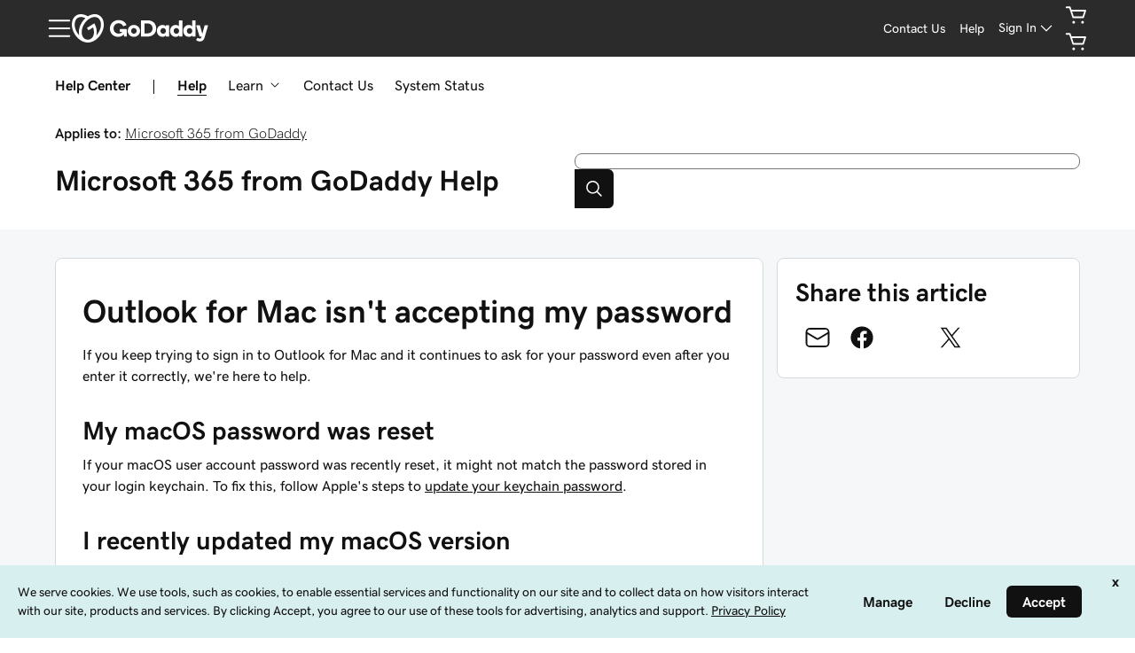

--- FILE ---
content_type: application/javascript
request_url: https://img6.wsimg.com/fos/react/swp/siteglass/icons-v2/symbol-google.storefront-header.js
body_size: 772
content:
"use strict";(window.webpackChunkHCS=window.webpackChunkHCS||[]).push([["symbol-google"],{23111:(e,t,r)=>{r.r(t),r.d(t,{default:()=>u});var n=r(38036);function o(e){return o="function"==typeof Symbol&&"symbol"==typeof Symbol.iterator?function(e){return typeof e}:function(e){return e&&"function"==typeof Symbol&&e.constructor===Symbol&&e!==Symbol.prototype?"symbol":typeof e},o(e)}function i(e,t){var r=Object.keys(e);if(Object.getOwnPropertySymbols){var n=Object.getOwnPropertySymbols(e);t&&(n=n.filter(function(t){return Object.getOwnPropertyDescriptor(e,t).enumerable})),r.push.apply(r,n)}return r}function c(e,t,r){return(t=function(e){var t=function(e){if("object"!=o(e)||!e)return e;var t=e[Symbol.toPrimitive];if(void 0!==t){var r=t.call(e,"string");if("object"!=o(r))return r;throw new TypeError("@@toPrimitive must return a primitive value.")}return String(e)}(e);return"symbol"==o(t)?t:t+""}(t))in e?Object.defineProperty(e,t,{value:r,enumerable:!0,configurable:!0,writable:!0}):e[t]=r,e}var u=function(e){return n.createElement("symbol",function(e){for(var t=1;t<arguments.length;t++){var r=null!=arguments[t]?arguments[t]:{};t%2?i(Object(r),!0).forEach(function(t){c(e,t,r[t])}):Object.getOwnPropertyDescriptors?Object.defineProperties(e,Object.getOwnPropertyDescriptors(r)):i(Object(r)).forEach(function(t){Object.defineProperty(e,t,Object.getOwnPropertyDescriptor(r,t))})}return e}({viewBox:"0 0 24 24"},e),n.createElement("path",{fillRule:"evenodd",d:"M21.8 11.5c0-.4-.1-.9-.2-1.3h-9.4v3.9h5.4c-.2 1.2-1 2.4-2 3.1-.7.4-1.4.7-2.2.9-.8.1-1.6.2-2.4 0s-1.6-.5-2.2-1c-1-.7-1.7-1.7-2.2-2.8 0-.1-.1-.2-.1-.3-.4-1.2-.4-2.6 0-3.9.4-.9.8-1.7 1.5-2.4.8-.8 1.9-1.4 3-1.7 1-.2 2-.2 2.9.1.8.2 1.5.7 2.2 1.3l1.8-1.8c.3-.3.7-.6 1-1-.9-.9-2-1.6-3.2-2-2.2-.8-4.6-.8-6.7-.1-.4.2-.7.3-1 .4-2 .9-3.7 2.6-4.7 4.6-.4.8-.7 1.6-.9 2.5-.4 2.2-.1 4.5.9 6.5.7 1.3 1.6 2.4 2.7 3.3 1.1.8 2.3 1.5 3.6 1.8 1.7.4 3.4.4 5.1.1 1.5-.3 3-1.1 4.1-2.1 1.2-1.1 2.1-2.6 2.5-4.1.4-1.4.6-2.7.5-4z",clipRule:"evenodd"}))}}}]);
//# sourceMappingURL=symbol-google.storefront-header.js.map